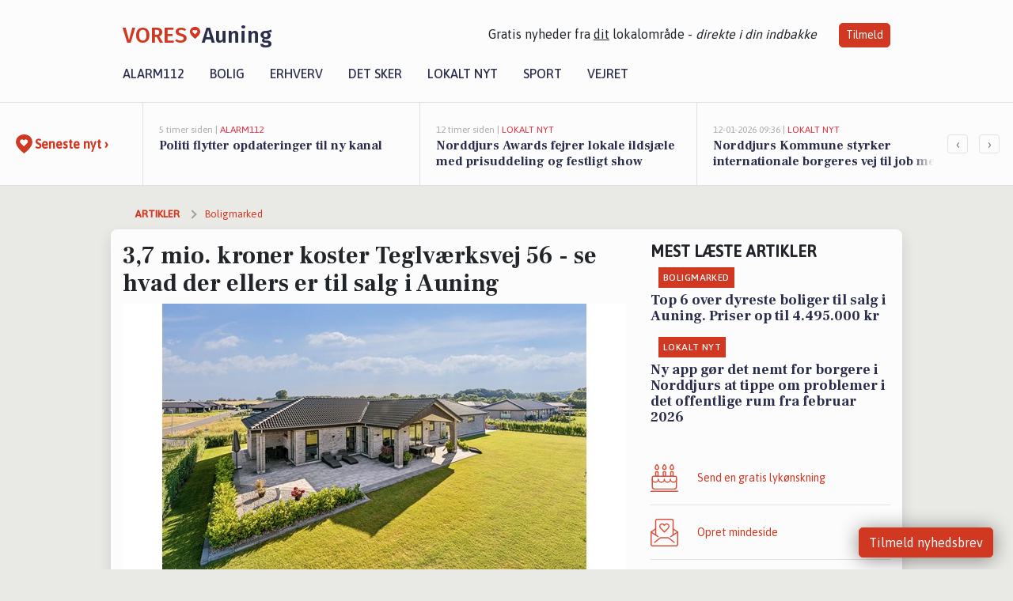

--- FILE ---
content_type: text/html; charset=utf-8
request_url: https://vores-auning.dk/a/37-mio-kroner-koster-teglvaerksvej-56-se-hvad-der-ellers-er-til-salg-i-auning/ba2f724a-2a7c-439e-b96b-90ecb0c8efff
body_size: 17783
content:


<!DOCTYPE html>
<html lang="da">
<head>
    <meta charset="utf-8" />
    <meta name="viewport" content="width=device-width, initial-scale=1.0" />
    <title>3,7  mio. kroner koster Teglv&#xE6;rksvej 56 - se hvad der ellers er til salg i Auning | VORES Auning</title>
    
    <link href='https://fonts.gstatic.com' rel='preconnect' crossorigin>
<link href='https://assets.vorescdn.dk' rel='preconnect' crossorigin>
    <link rel="manifest" href="/manifest.json">
        <meta name="description" content="Se boliger, der netop er sat til salg i Auning" />


    <link rel="canonical" href="https://vores-auning.dk/a/37-mio-kroner-koster-teglvaerksvej-56-se-hvad-der-ellers-er-til-salg-i-auning/ba2f724a-2a7c-439e-b96b-90ecb0c8efff">


<meta property="fb:app_id" content="603210533761694" />
    <meta property="fb:pages" content="109289804005611" />
        <meta property="og:type" content="article" />
        <meta property="og:image" content="https://assets.vorescdn.dk/vores-by/464305df-ec2a-4943-9420-8d1d2b0d970b.jpg?width=1200&amp;height=630&amp;mode=pad&amp;bgcolor=FFFFFF&amp;scale=both" />
        <meta property="article:published_date" content="2024-09-25T15:21:57" />
        <meta property="article:author" content="S&#xF8;ren Schr&#xF8;der Rasmussen " />

    <script type="application/ld+json">
        {"@context":"https://schema.org","@type":"NewsArticle","mainEntityOfPage":{"@type":"WebPage","@id":"https://vores-auning.dk/a/37-mio-kroner-koster-teglvaerksvej-56-se-hvad-der-ellers-er-til-salg-i-auning/ba2f724a-2a7c-439e-b96b-90ecb0c8efff"},"headline":"3,7  mio. kroner koster Teglværksvej 56 - se hvad der ellers er til salg i Auning","image":["https://assets.vorescdn.dk/vores-by/aaf9a9d2-70ec-4248-b7fc-7d8b93438e7d.jpg","https://assets.vorescdn.dk/vores-by/155a7225-bf68-49c6-a57e-8a3486fd033c.jpg","https://assets.vorescdn.dk/vores-by/464305df-ec2a-4943-9420-8d1d2b0d970b.jpg","https://assets.vorescdn.dk/vores-by/b3bdc7b9-96e7-4ed8-9b2c-8edb8290b5ab.jpg","https://assets.vorescdn.dk/vores-by/28c37d23-507e-4299-b178-d466d1321225.jpg","https://assets.vorescdn.dk/vores-by/b809ce82-7a26-4ea5-8683-fa0ffb38bf08.jpg"],"datePublished":"2024-09-25T15:21:57","dateModified":null,"author":{"@type":"Person","name":"Søren Schrøder Rasmussen "},"publisher":{"@type":"Organization","name":"VORES Auning","logo":{"@type":"ImageObject","url":"https://vores-auning.dk/img/logo/site_square.png"}}}
    </script>



    <meta name="facebook-domain-verification" content="huofch8bo64t808r3p97n86v11w7ei" />

    
<link rel="icon" type="image/png" href="/img/icons/icon-152x152.png" />
<link rel="apple-touch-icon" type="image/png" href="/favicon.png" />

<link rel="preload" as="style" href="https://fonts.googleapis.com/css?family=Frank&#x2B;Ruhl&#x2B;Libre:400,700|Asap:400,500|Fira&#x2B;Sans:500|Merriweather:400&amp;display=swap">
<link href="https://fonts.googleapis.com/css?family=Frank&#x2B;Ruhl&#x2B;Libre:400,700|Asap:400,500|Fira&#x2B;Sans:500|Merriweather:400&amp;display=swap" rel="stylesheet" />

<link rel="preload" as="style" href="/dist/main.css?v=4lVlcf_nVVhS9k3-PzDma9gPCqVzZa-xwe6Z3nUGu-A">
<link rel="stylesheet" href="/dist/main.css?v=4lVlcf_nVVhS9k3-PzDma9gPCqVzZa-xwe6Z3nUGu-A" />
        <script type="text/javascript">
        window.dataLayer = window.dataLayer || [];
        window.dataLayer.push({
            dlv_page_type: "artikel_vip",
            dlv_category: "Boligmarked",
            dlv_source: "Boliga.dk"
        });
    </script>

    
    
<script>
var voresConfiguration = {"modules":["floating-subscribe"],"site":{"name":"Auning","siteName":"VORES Auning","hostname":"vores-auning.dk","facebookPageId":109289804005611,"instagramHandle":""},"bannerPlaceholder":{"salesEmail":"salg@voresdigital.dk?subject=Henvendelse fra VORES Auning","logo":"https://assets.vorescdn.dk/remote/vores-auning.dk/img/logo/site.png?width=250"},"facebookAppId":"603210533761694","googleSignInClientId":"643495767278-bqenl96m5li36d9c3e1a1ujch1giorgn.apps.googleusercontent.com","products":{"groceryPlusProductId":"832729fc-0197-4a09-a829-2ad24ec33c74"},"csrf":"CfDJ8FuIb0WNFg9DhYJimJMeEWgIri-pQq6jc-NTvSpnlNCxHfvm7cy_DpIxQxd002s4tKBs0oJAGUXOEof7Z-H0nyxtnb5_QnVzJv57RKeL5MNq6hANrpma79TmOtn7j_Y_mITzEL-keSMzFwrORQxCuCQ","gtmId":"GTM-PMFG7C7"}
</script>

<script src="/dist/essentials-bundle.js?v=hjEg4_jAEA1nYcyRynaMY4wTMfjlzT6aiRLaBhOhzEo" defer></script>
    
<script type="text/javascript">
var utag_data = {
}
</script>
<!-- Loading script asynchronously -->
<script type="text/javascript">
    (function(a,b,c,d){
    a='//tags.tiqcdn.com/utag/jysk-fynske-medier/partners/prod/utag.js';
    b=document;c='script';d=b.createElement(c);d.src=a;d.type='text/java'+c;d.async=true;
    a=b.getElementsByTagName(c)[0];a.parentNode.insertBefore(d,a);
    })();
</script>


<script async='async' src='//macro.adnami.io/macro/hosts/adsm.macro.voresdigital.dk.js'></script>


<script src="//zrzzqdBnFEBxKXGb4.ay.delivery/manager/zrzzqdBnFEBxKXGb4" type="text/javascript" referrerpolicy="no-referrer-when-downgrade"></script>


<script>window.googletag = window.googletag || {cmd: []};</script>
<script>
    googletag.cmd.push(function(){
        googletag.pubads().setTargeting('vd_page', "vores-auning.dk");
googletag.pubads().setTargeting('vd_category', "boligmarked");googletag.pubads().setTargeting('vd_type', "artikel_vip");    });
</script>
</head>
<body>
    

<div class="d-flex flex-column">
    

<header class="" id="header">
    <nav class="navbar navbar-expand-md navbar-light sticky ">
        <div class="container">
            <div class="d-flex flex-wrap align-items-center w-100 justify-content-between">
                    <a class="logo" href="/">
        <span>VORES</span><div class="logo-icon"><img alt="" src="/img/logo/homeheart.svg" aria-hidden="true" /></div><span>Auning</span>
                    </a>
                    <burger-menu></burger-menu>
                    <div class="d-none d-lg-block">
                        <span>Gratis nyheder fra <u>dit</u> lokalområde - <i>direkte i din indbakke</i></span>
                        <button onclick="vmh.showSubscribeModal('Header')" class="ml-4 btn btn-sm btn-primary">Tilmeld</button>
                    </div>
            </div>
                <div class="d-flex flex-wrap align-items-center">
                    
                    <div class="collapse navbar-collapse text-right text-md-center" id="navbarMenu">
                        <ul class="navbar-nav mr-auto mt-2 mt-lg-0">

                            <li class="nav-item">
                                <a class="nav-link" href="/alarm112">
                                    Alarm112
                                </a>
                            </li>
                            <li class="nav-item">
                                <a class="nav-link" href="/bolig">
                                    Bolig
                                </a>
                            </li>
                            <li class="nav-item" site="Site">
                                <a class="nav-link" href="/erhverv">
                                    Erhverv
                                </a>
                            </li>
                            <li class="nav-item">
                                <a class="nav-link" href="/detsker">
                                    Det sker
                                </a>
                            </li>
                            <li class="nav-item">
                                <a class="nav-link" href="/lokaltnyt">
                                    Lokalt nyt
                                </a>
                            </li>
                            <li class="nav-item">
                                <a class="nav-link" href="/sport">
                                    Sport
                                </a>
                            </li>
                            <li class="nav-item align-middle">
                                
                            </li>
                            <li class="nav-item align-middle">
                                <a class="nav-link align-items-center" href="/vejret">
                                    Vejret
                                </a>
                            </li>
                        </ul>
                    </div>
                </div>
        </div>
    </nav>
</header>
    <div class="d-flex flex-column flex-grow-1">
        <div class="flex-grow-1">
                
<div class="news-bar">
    <!-- Label section -->
    <div class="news-bar-label">
        <a class="article-icon" href="/artikler">
            <b class="news-title">Seneste nyt &rsaquo;</b>
        </a>
    </div>

    <!-- News slider section -->
    <div class="news-slider">
            <a class="article-link" href="/artikler?contentId=d0e294fe-3488-4a5d-9f99-c2fd664474e4" ga-track-kpi="" data-action="click_article" data-itemid="d0e294fe-3488-4a5d-9f99-c2fd664474e4" data-itemtype="Content" data-itemcategory="Alarm112" data-placement="1" data-container="news_bar_preview">
                <div class="news-bar-item" ga-track-impression="" data-itemid="d0e294fe-3488-4a5d-9f99-c2fd664474e4" data-itemtype="Content" data-itemcategory="Alarm112" data-placement="1" data-container="news_bar_preview">
                    <div class="timeago">5 timer siden | </div>
                    <div class="category">Alarm112</div>
                    <b class="news-title">Politi flytter opdateringer til ny kanal</b>
                </div>
            </a>
            <a class="article-link" href="/artikler?contentId=98cd69f2-900f-47aa-b75e-63afbfc1adc4" ga-track-kpi="" data-action="click_article" data-itemid="98cd69f2-900f-47aa-b75e-63afbfc1adc4" data-itemtype="Content" data-itemcategory="Lokalt nyt" data-placement="2" data-container="news_bar_preview">
                <div class="news-bar-item" ga-track-impression="" data-itemid="98cd69f2-900f-47aa-b75e-63afbfc1adc4" data-itemtype="Content" data-itemcategory="Lokalt nyt" data-placement="2" data-container="news_bar_preview">
                    <div class="timeago">12 timer siden | </div>
                    <div class="category">Lokalt nyt</div>
                    <b class="news-title">Norddjurs Awards fejrer lokale ildsj&#xE6;le med prisuddeling og festligt show</b>
                </div>
            </a>
            <a class="article-link" href="/artikler?contentId=aff75ae1-a218-4ccd-a281-376e91407726" ga-track-kpi="" data-action="click_article" data-itemid="aff75ae1-a218-4ccd-a281-376e91407726" data-itemtype="Content" data-itemcategory="Lokalt nyt" data-placement="3" data-container="news_bar_preview">
                <div class="news-bar-item" ga-track-impression="" data-itemid="aff75ae1-a218-4ccd-a281-376e91407726" data-itemtype="Content" data-itemcategory="Lokalt nyt" data-placement="3" data-container="news_bar_preview">
                    <div class="timeago">12-01-2026 09:36 | </div>
                    <div class="category">Lokalt nyt</div>
                    <b class="news-title">Norddjurs Kommune styrker internationale borgeres vej til job med nyt projekt for sprog, kultur og arbejdsmarked</b>
                </div>
            </a>
            <a class="article-link" href="/artikler?contentId=7e0cd86c-b023-4b0d-8900-595615538589" ga-track-kpi="" data-action="click_article" data-itemid="7e0cd86c-b023-4b0d-8900-595615538589" data-itemtype="Content" data-itemcategory="Boligmarked" data-placement="4" data-container="news_bar_preview">
                <div class="news-bar-item" ga-track-impression="" data-itemid="7e0cd86c-b023-4b0d-8900-595615538589" data-itemtype="Content" data-itemcategory="Boligmarked" data-placement="4" data-container="news_bar_preview">
                    <div class="timeago">11-01-2026 13:01 | </div>
                    <div class="category">Boligmarked</div>
                    <b class="news-title">Ndr F&#xE6;lledvej 22 og 1 anden boliger er kommet til salg denne uge i Auning - se boligerne her.</b>
                </div>
            </a>
            <a class="article-link" href="/artikler?contentId=8e31cd3f-fbc8-4a4f-928a-039124b80d94" ga-track-kpi="" data-action="click_article" data-itemid="8e31cd3f-fbc8-4a4f-928a-039124b80d94" data-itemtype="Content" data-itemcategory="Det sker" data-placement="5" data-container="news_bar_preview">
                <div class="news-bar-item" ga-track-impression="" data-itemid="8e31cd3f-fbc8-4a4f-928a-039124b80d94" data-itemtype="Content" data-itemcategory="Det sker" data-placement="5" data-container="news_bar_preview">
                    <div class="timeago">11-01-2026 12:04 | </div>
                    <div class="category">Det sker</div>
                    <b class="news-title">Oplev sp&#xE6;ndende aktiviteter i Auning i den kommende uge</b>
                </div>
            </a>
            <a class="article-link" href="/artikler?contentId=7835c2f9-5f0b-47aa-be45-b28c430cd52d" ga-track-kpi="" data-action="click_article" data-itemid="7835c2f9-5f0b-47aa-be45-b28c430cd52d" data-itemtype="Content" data-itemcategory="Biler" data-placement="6" data-container="news_bar_preview">
                <div class="news-bar-item" ga-track-impression="" data-itemid="7835c2f9-5f0b-47aa-be45-b28c430cd52d" data-itemtype="Content" data-itemcategory="Biler" data-placement="6" data-container="news_bar_preview">
                    <div class="timeago">10-01-2026 12:54 | </div>
                    <div class="category">Biler</div>
                    <b class="news-title">De dyreste biler i Auning - Pris op til 429.900 kr!</b>
                </div>
            </a>
            <a class="article-link" href="/artikler?contentId=cb6706b0-0d0d-4a94-af61-3de68c2c7e1e" ga-track-kpi="" data-action="click_article" data-itemid="cb6706b0-0d0d-4a94-af61-3de68c2c7e1e" data-itemtype="Content" data-itemcategory="Alarm112" data-placement="7" data-container="news_bar_preview">
                <div class="news-bar-item" ga-track-impression="" data-itemid="cb6706b0-0d0d-4a94-af61-3de68c2c7e1e" data-itemtype="Content" data-itemcategory="Alarm112" data-placement="7" data-container="news_bar_preview">
                    <div class="timeago">09-01-2026 16:04 | </div>
                    <div class="category">Alarm112</div>
                    <b class="news-title">Snekaos: Vinterberedskab k&#xE6;mper for frie veje</b>
                </div>
            </a>
            <a class="article-link" href="/artikler?contentId=c9ceb85f-0336-4063-908c-f60432804bc7" ga-track-kpi="" data-action="click_article" data-itemid="c9ceb85f-0336-4063-908c-f60432804bc7" data-itemtype="Content" data-itemcategory="Lokalt nyt" data-placement="8" data-container="news_bar_preview">
                <div class="news-bar-item" ga-track-impression="" data-itemid="c9ceb85f-0336-4063-908c-f60432804bc7" data-itemtype="Content" data-itemcategory="Lokalt nyt" data-placement="8" data-container="news_bar_preview">
                    <div class="timeago">09-01-2026 11:36 | </div>
                    <div class="category">Lokalt nyt</div>
                    <b class="news-title">Ny app g&#xF8;r det nemt for borgere i Norddjurs at tippe om problemer i det offentlige rum fra februar 2026</b>
                </div>
            </a>
            <a class="article-link" href="/artikler?contentId=acf49d14-3f00-4b43-a179-0eaaa65f609f" ga-track-kpi="" data-action="click_article" data-itemid="acf49d14-3f00-4b43-a179-0eaaa65f609f" data-itemtype="Content" data-itemcategory="Lokalt nyt" data-placement="9" data-container="news_bar_preview">
                <div class="news-bar-item" ga-track-impression="" data-itemid="acf49d14-3f00-4b43-a179-0eaaa65f609f" data-itemtype="Content" data-itemcategory="Lokalt nyt" data-placement="9" data-container="news_bar_preview">
                    <div class="timeago">09-01-2026 09:35 | </div>
                    <div class="category">Lokalt nyt</div>
                    <b class="news-title">F&#xE5; indblik i kommunalbestyrelsens n&#xE6;ste m&#xF8;de i Norddjurs &#x2013; f&#xF8;lg med fysisk eller online</b>
                </div>
            </a>
            <a class="article-link" href="/artikler?contentId=461eb4d9-5a72-48d5-a391-cc4efc5c1d70" ga-track-kpi="" data-action="click_article" data-itemid="461eb4d9-5a72-48d5-a391-cc4efc5c1d70" data-itemtype="Content" data-itemcategory="Boligmarked" data-placement="10" data-container="news_bar_preview">
                <div class="news-bar-item" ga-track-impression="" data-itemid="461eb4d9-5a72-48d5-a391-cc4efc5c1d70" data-itemtype="Content" data-itemcategory="Boligmarked" data-placement="10" data-container="news_bar_preview">
                    <div class="timeago">07-01-2026 13:03 | </div>
                    <div class="category">Boligmarked</div>
                    <b class="news-title">Top 6 over dyreste boliger til salg i Auning. Priser op til 4.495.000 kr</b>
                </div>
            </a>
    </div>

        <!-- Navigation section -->
        <div class="news-bar-navigation">
            <button class="btn btn-outline-secondary" onclick="scrollNewsBar(-350)">&lsaquo;</button>
            <button class="btn btn-outline-secondary" onclick="scrollNewsBar(350)">&rsaquo;</button>
        </div>
</div>
            <div class="container pt-0">
                

<div class="vip-page my-3">
    <div class="row">
        <div class="container">
                <div class="row">
                    <div class="col-12 col-sm-4">
                        <div class="d-flex justify-content-center">
        <div class="b4nn3r lazy w300_h160"
             data-size="w300_h160"
             data-placement=""
             data-allowplaceholder="False"
             data-onlyshowbannersfrombusinesseswithproductid="">
        </div>

</div>
                    </div>
                        <div class="col-12 col-sm-4">
                            <div class="d-flex justify-content-center">
        <div class="b4nn3r lazy w300_h160"
             data-size="w300_h160"
             data-placement=""
             data-allowplaceholder="False"
             data-onlyshowbannersfrombusinesseswithproductid="">
        </div>

</div>
                        </div>
                        <div class="col-12 col-sm-4">
                            <div class="d-flex justify-content-center">
        <div class="b4nn3r lazy w300_h160"
             data-size="w300_h160"
             data-placement=""
             data-allowplaceholder="False"
             data-onlyshowbannersfrombusinesseswithproductid="">
        </div>

</div>
                        </div>
                </div>

                
    <div class="row breadcrumbs py-2">
        <div class="col">
            <ol itemscope itemtype="http://schema.org/BreadcrumbList" class="list-unstyled my-0 col d-flex">
                <li itemprop="itemListElement" itemscope itemtype="http://schema.org/ListItem">
                    <a href="/artikler" itemid="/artikler" class="section" itemscope itemtype="http://schema.org/Thing" itemprop="item">
                        <span itemprop="name">Artikler</span>
                    </a>
                    <meta itemprop="position" content="1" />
                </li>
                    <li class="" itemprop="itemListElement" itemscope itemtype="http://schema.org/ListItem">
                            <a href="/artikler/boligmarked" itemid="/artikler/boligmarked" itemscope itemtype="http://schema.org/Thing" itemprop="item">
                                <span itemprop="name">Boligmarked</span>
                            </a>
                        <meta itemprop="position" content="2" />
                    </li>
                    <li class="sr-only" itemprop="itemListElement" itemscope itemtype="http://schema.org/ListItem">
                            <span itemid="/a/37-mio-kroner-koster-teglvaerksvej-56-se-hvad-der-ellers-er-til-salg-i-auning/ba2f724a-2a7c-439e-b96b-90ecb0c8efff" itemscope itemtype="http://schema.org/Thing" itemprop="item">
                                <span itemprop="name">3,7  mio. kroner koster Teglv&#xE6;rksvej 56 - se hvad der ellers er til salg i Auning</span>
                            </span>
                        <meta itemprop="position" content="3" />
                    </li>
            </ol>
        </div>
    </div>

        </div>
    </div>


    <div class="row">
        <div class="container bg-white shadow pb-4 default-container-padding">
            <div class="row mt-3">
                <div class="col-12 col-lg-8">
                    <article id="ba2f724a-2a7c-439e-b96b-90ecb0c8efff" class="propertyarticle desktop" data-id="ba2f724a-2a7c-439e-b96b-90ecb0c8efff"
         data-category="Boligmarked" data-assets='[{"id":"aaf9a9d2-70ec-4248-b7fc-7d8b93438e7d","width":1920,"height":1280},{"id":"155a7225-bf68-49c6-a57e-8a3486fd033c","width":2560,"height":1707},{"id":"464305df-ec2a-4943-9420-8d1d2b0d970b","width":1920,"height":1280},{"id":"b3bdc7b9-96e7-4ed8-9b2c-8edb8290b5ab","width":1920,"height":1280},{"id":"28c37d23-507e-4299-b178-d466d1321225","width":1920,"height":1280},{"id":"b809ce82-7a26-4ea5-8683-fa0ffb38bf08","width":1920,"height":1280}]'>
    <h1>
        3,7  mio. kroner koster Teglv&#xE6;rksvej 56 - se hvad der ellers er til salg i Auning
    </h1>


            <div class="cover-img-container">
                <img class="cover-img" src="https://assets.vorescdn.dk/vores-by/464305df-ec2a-4943-9420-8d1d2b0d970b.jpg?width=635&amp;height=357&amp;mode=pad&amp;bgcolor=FFFFFF&amp;scale=both" srcset="https://assets.vorescdn.dk/vores-by/464305df-ec2a-4943-9420-8d1d2b0d970b.jpg?width=1270&amp;height=714&amp;mode=pad&amp;bgcolor=FFFFFF&amp;scale=both 2x, https://assets.vorescdn.dk/vores-by/464305df-ec2a-4943-9420-8d1d2b0d970b.jpg?width=635&amp;height=357&amp;mode=pad&amp;bgcolor=FFFFFF&amp;scale=both 1x" data-assetid="464305df-ec2a-4943-9420-8d1d2b0d970b" />
               
            </div>
    <div class="col-12 d-flex editor py-2 mt-1 mb-1 border-bottom border-top pl-0 align-items-center">
            <img alt="Profilbillede" class="mr-3 flex-shrink-0 rounded-circle" width="50" height="50" data-src="https://assets.vorescdn.dk/vores-by/8514502d-ff0e-45bd-ad61-27942d146e0a.jpg?width=50&amp;height=50&amp;mode=crop" data-srcset="https://assets.vorescdn.dk/vores-by/8514502d-ff0e-45bd-ad61-27942d146e0a.jpg?width=100&amp;height=100&amp;mode=crop 2x, https://assets.vorescdn.dk/vores-by/8514502d-ff0e-45bd-ad61-27942d146e0a.jpg?width=50&amp;height=50&amp;mode=crop 1x" data-assetid="8514502d-ff0e-45bd-ad61-27942d146e0a" />
            <div class="d-flex flex-column justify-content-center">
                <span class="article-author">S&#xF8;ren Schr&#xF8;der Rasmussen </span>
            </div>
            <div class="d-flex flex-wrap justify-content-end align-items-center" style="margin-left: auto;">

                
<a class="btn btn-sm btn-primary d-flex align-items-center justify-content-center" id="shareLinkBtn" style="white-space: nowrap" title="Del på Facebook" onclick="vmh.shareLink('https%3A%2F%2Fvores-auning.dk%2Fa%2F37-mio-kroner-koster-teglvaerksvej-56-se-hvad-der-ellers-er-til-salg-i-auning%2Fba2f724a-2a7c-439e-b96b-90ecb0c8efff')">
	Del artikel <img alt="Del på facebook" class="ml-2" style="height: 18px;width: 18px;" src="/img/icons/icon-share-white.svg" />
</a>


            </div>
    </div>
    <div class="d-flex flex-wrap justify-content-between">
            <div>
                <img src="/img/icons/clock-icon.svg" alt="dato" style="height: 11px; width: 11px" />
                <time itemprop="dateCreated datePublished"
                      datetime="2024-09-25T13:21:57Z"
                      class="text-muted">
                    Onsdag d. 25. sep. 2024 - kl. 15:21
                </time>
            </div>
    </div>
    <br />

    <div class="article-content">
        
        
<p>
    Har du og din familie brug for flere kvadratmeter at brede sig på?
</p>
<p>
    Eller måske I bare har lyst til at skifte de vante omgivelser ud med nye af slagsen, hvor I kan skabe et nyt, smukt hjem i Auning.
</p>

<p>
    Det kan være, at I allerede har en idé om, hvad I leder efter, men det er altid fornuftigt at orientere sig på boligmarkedet alligevel.
</p>

<p>
    Se med her, hvor vi har samlet en oversigt over de boliger, der netop er sat til salg i Auning.
</p>





<div class="d-flex flex-wrap justify-content-center justify-content-md-between rentalproperties">
        <div class="property">
            <div ga-track-impression="" data-itemtype="Property" data-placement="1" data-container="article_boliga_property">
                <a href="https://www.boliga.dk/bolig/2122892/teglvaerksvej_56_8963_auning" target="_blank" rel="noopener" class="pb-4 link-black" ga-track-external-click="" data-container="article_boliga_property">
                        <img data-src="https://assets.vorescdn.dk/vores-by/464305df-ec2a-4943-9420-8d1d2b0d970b.jpg?width=300&amp;height=160&amp;mode=carve" data-srcset="https://assets.vorescdn.dk/vores-by/464305df-ec2a-4943-9420-8d1d2b0d970b.jpg?width=600&amp;height=320&amp;mode=carve 2x, https://assets.vorescdn.dk/vores-by/464305df-ec2a-4943-9420-8d1d2b0d970b.jpg?width=300&amp;height=160&amp;mode=carve 1x" data-assetid="464305df-ec2a-4943-9420-8d1d2b0d970b" />

                    <span class="right">3.695.000 kr</span>

                    <span class="right-lower">179 m<sup>2</sup></span>

                    <h5 class="pt-2">Teglv&#xE6;rksvej 56, Auning</h5>
                </a>

            </div>
        </div>
        <div class="property">
            <div ga-track-impression="" data-itemtype="Property" data-placement="2" data-container="article_boliga_property">
                <a href="https://www.boliga.dk/bolig/2055512/teglvaerksvej_72_8963_auning" target="_blank" rel="noopener" class="pb-4 link-black" ga-track-external-click="" data-container="article_boliga_property">
                        <img data-src="https://assets.vorescdn.dk/vores-by/b809ce82-7a26-4ea5-8683-fa0ffb38bf08.jpg?width=300&amp;height=160&amp;mode=carve" data-srcset="https://assets.vorescdn.dk/vores-by/b809ce82-7a26-4ea5-8683-fa0ffb38bf08.jpg?width=600&amp;height=320&amp;mode=carve 2x, https://assets.vorescdn.dk/vores-by/b809ce82-7a26-4ea5-8683-fa0ffb38bf08.jpg?width=300&amp;height=160&amp;mode=carve 1x" data-assetid="b809ce82-7a26-4ea5-8683-fa0ffb38bf08" />

                    <span class="right">3.375.000 kr</span>

                    <span class="right-lower">153 m<sup>2</sup></span>

                    <h5 class="pt-2">Teglv&#xE6;rksvej 72, Auning</h5>
                </a>

            </div>
        </div>
        <div class="property">
            <div ga-track-impression="" data-itemtype="Property" data-placement="3" data-container="article_boliga_property">
                <a href="https://www.boliga.dk/bolig/2092261/moselunden_8_8963_auning" target="_blank" rel="noopener" class="pb-4 link-black" ga-track-external-click="" data-container="article_boliga_property">
                        <img data-src="https://assets.vorescdn.dk/vores-by/28c37d23-507e-4299-b178-d466d1321225.jpg?width=300&amp;height=160&amp;mode=carve" data-srcset="https://assets.vorescdn.dk/vores-by/28c37d23-507e-4299-b178-d466d1321225.jpg?width=600&amp;height=320&amp;mode=carve 2x, https://assets.vorescdn.dk/vores-by/28c37d23-507e-4299-b178-d466d1321225.jpg?width=300&amp;height=160&amp;mode=carve 1x" data-assetid="28c37d23-507e-4299-b178-d466d1321225" />

                    <span class="right">2.950.000 kr</span>

                    <span class="right-lower">202 m<sup>2</sup></span>

                    <h5 class="pt-2">Moselunden 8, Auning</h5>
                </a>

            </div>
        </div>
        <div class="property">
            <div ga-track-impression="" data-itemtype="Property" data-placement="4" data-container="article_boliga_property">
                <a href="https://www.boliga.dk/bolig/2112922/stadion_alle_5_8963_auning" target="_blank" rel="noopener" class="pb-4 link-black" ga-track-external-click="" data-container="article_boliga_property">
                        <img data-src="https://assets.vorescdn.dk/vores-by/155a7225-bf68-49c6-a57e-8a3486fd033c.jpg?width=300&amp;height=160&amp;mode=carve" data-srcset="https://assets.vorescdn.dk/vores-by/155a7225-bf68-49c6-a57e-8a3486fd033c.jpg?width=600&amp;height=320&amp;mode=carve 2x, https://assets.vorescdn.dk/vores-by/155a7225-bf68-49c6-a57e-8a3486fd033c.jpg?width=300&amp;height=160&amp;mode=carve 1x" data-assetid="155a7225-bf68-49c6-a57e-8a3486fd033c" />

                    <span class="right">2.795.000 kr</span>

                    <span class="right-lower">192 m<sup>2</sup></span>

                    <h5 class="pt-2">Stadion Alle 5, Auning</h5>
                </a>

            </div>
        </div>
            <div class="lead-form mb-4 mt-2 font-sans">
                <lead-form data-csrf="CfDJ8FuIb0WNFg9DhYJimJMeEWhri_OEjrkfANtFupEVyqFbRFgHHqy9iYJ3KTXngFujuAwwixGxvT47u56Of07Rav91gPTLXC2LgWzIaZe_fnjVYl4lI_fb1mI4Kf9F6kpUOwjjc-4p2nDcWSWYezXZaoI" data-eventsection="ArticlePropertyFeed" />
            </div>
            
        <div class="property">
            <div ga-track-impression="" data-itemtype="Property" data-placement="5" data-container="article_boliga_property">
                <a href="https://www.boliga.dk/bolig/2108892/skolegyden_1_8963_auning" target="_blank" rel="noopener" class="pb-4 link-black" ga-track-external-click="" data-container="article_boliga_property">
                        <img data-src="https://assets.vorescdn.dk/vores-by/aaf9a9d2-70ec-4248-b7fc-7d8b93438e7d.jpg?width=300&amp;height=160&amp;mode=carve" data-srcset="https://assets.vorescdn.dk/vores-by/aaf9a9d2-70ec-4248-b7fc-7d8b93438e7d.jpg?width=600&amp;height=320&amp;mode=carve 2x, https://assets.vorescdn.dk/vores-by/aaf9a9d2-70ec-4248-b7fc-7d8b93438e7d.jpg?width=300&amp;height=160&amp;mode=carve 1x" data-assetid="aaf9a9d2-70ec-4248-b7fc-7d8b93438e7d" />

                    <span class="right">2.150.000 kr</span>

                    <span class="right-lower">143 m<sup>2</sup></span>

                    <h5 class="pt-2">Skolegyden 1, Auning</h5>
                </a>

            </div>
        </div>
        <div class="property">
            <div ga-track-impression="" data-itemtype="Property" data-placement="6" data-container="article_boliga_property">
                <a href="https://www.boliga.dk/bolig/2121301/taarupvej_30_8963_auning" target="_blank" rel="noopener" class="pb-4 link-black" ga-track-external-click="" data-container="article_boliga_property">
                        <img data-src="https://assets.vorescdn.dk/vores-by/b3bdc7b9-96e7-4ed8-9b2c-8edb8290b5ab.jpg?width=300&amp;height=160&amp;mode=carve" data-srcset="https://assets.vorescdn.dk/vores-by/b3bdc7b9-96e7-4ed8-9b2c-8edb8290b5ab.jpg?width=600&amp;height=320&amp;mode=carve 2x, https://assets.vorescdn.dk/vores-by/b3bdc7b9-96e7-4ed8-9b2c-8edb8290b5ab.jpg?width=300&amp;height=160&amp;mode=carve 1x" data-assetid="b3bdc7b9-96e7-4ed8-9b2c-8edb8290b5ab" />

                    <span class="right">1.998.000 kr</span>

                    <span class="right-lower">198 m<sup>2</sup></span>

                    <h5 class="pt-2">T&#xE5;rupvej 30, Auning</h5>
                </a>

            </div>
        </div>
</div>

    </div>
    
        <div class="d-flex flex-wrap justify-content-between">
            <small class="text-muted">VORES Auning overvåger løbende boligmarkedet og artiklen opdateres derfor
                løbende.</small>
        </div>


        <div class="d-flex flex-wrap justify-content-between">
                <small class="text-muted">Kilde: <a target="_blank" href="https://boliga.dk">Boliga.dk</a></small>
        </div>




        
    <div class="d-flex justify-content-center py-3 pb-5 w-100">
        <a class="b4nn3r w300_h160"
           aria-hidden="true"
           title="Reklame"
           href="https://www.lagersalg.com/?utm_source=vores-auning.dk&amp;utm_medium=banner"
           rel="noopener nofollow"
           target="_blank"
           data-background="https://assets.vorescdn.dk/vores-by/d19e68de-c90f-4037-8a36-804ae5516b95.jpg?width=300&amp;height=160&amp;mode=crop&amp;bgcolor=FFFFFF"
           data-backgroundretina="https://assets.vorescdn.dk/vores-by/d19e68de-c90f-4037-8a36-804ae5516b95.jpg?width=600&amp;height=320&amp;mode=crop&amp;bgcolor=FFFFFF"
           data-id="74b2d02c-c4bc-46b0-96f2-c952d06ccae6"
           data-track="True"
           data-allowduplicates="False"
           data-onlyshowbannersfrombusinesseswithproductid="">
        </a>

</div>

</article>

                    <div class="row justify-content-center border-top py-3">
                        <div class="col-md-6 col-sm my-2">
                            <email-signup-widget 
    data-location="Article" 
    ></email-signup-widget>
                        </div>
                    </div>

                </div>
                <div class="col-12 col-lg-4 order-2 order-md-1">
                    
                        <div>
                                <h5 class="text-uppercase font-weight-bold pb-3">Mest læste artikler</h5>
        <div class="row pb-3 mb-3">
            <div class="col">
                

<a class="top-story article-link h-100" href="/a/top-6-over-dyreste-boliger-til-salg-i-auning-priser-op-til-4495000-kr/461eb4d9-5a72-48d5-a391-cc4efc5c1d70" ga-track-impression="" data-itemid="461eb4d9-5a72-48d5-a391-cc4efc5c1d70" data-itemtype="Content" data-itemcategory="Boligmarked" data-container="medium_article_preview" ga-track-kpi="" data-action="click_article">
    <div class="top-story-header">
        <div class="img-container">
            <div class="img-bg " data-background="https://assets.vorescdn.dk/vores-by/d728f935-cd5c-4454-94aa-6376dacc2186.jpg?width=300&amp;height=169&amp;mode=max&amp;bgcolor=FFFFFF&amp;quality=90&amp;c.focus=faces" data-backgroundretina="https://assets.vorescdn.dk/vores-by/d728f935-cd5c-4454-94aa-6376dacc2186.jpg?width=600&amp;height=338&amp;mode=max&amp;bgcolor=FFFFFF&amp;quality=90&amp;c.focus=faces" data-assetid="d728f935-cd5c-4454-94aa-6376dacc2186">
            </div>
        </div>

        <div class="categories">   
                <div class="category">Boligmarked</div>
        </div>
        
    </div>

    <h2 class="mt-3 mb-0">Top 6 over dyreste boliger til salg i Auning. Priser op til 4.495.000 kr</h2>
</a>
            </div>
        </div>
        <div class="row pb-3 mb-3">
            <div class="col">
                

<a class="top-story article-link h-100" href="/a/ny-app-goer-det-nemt-for-borgere-i-norddjurs-at-tippe-om-problemer-i-det-offentlige-rum-fra-februar-2026/c9ceb85f-0336-4063-908c-f60432804bc7" ga-track-impression="" data-itemid="c9ceb85f-0336-4063-908c-f60432804bc7" data-itemtype="Content" data-itemcategory="Lokalt nyt" data-container="medium_article_preview" ga-track-kpi="" data-action="click_article">
    <div class="top-story-header">
        <div class="img-container">
            <div class="img-bg " data-background="https://assets.vorescdn.dk/vores-by/c13874c8-2556-4787-967b-88f5c12febc1.jpg?width=300&amp;height=169&amp;mode=max&amp;bgcolor=FFFFFF&amp;quality=90&amp;c.focus=faces" data-backgroundretina="https://assets.vorescdn.dk/vores-by/c13874c8-2556-4787-967b-88f5c12febc1.jpg?width=600&amp;height=338&amp;mode=max&amp;bgcolor=FFFFFF&amp;quality=90&amp;c.focus=faces" data-assetid="c13874c8-2556-4787-967b-88f5c12febc1">
            </div>
        </div>

        <div class="categories">   
                <div class="category">Lokalt nyt</div>
        </div>
        
    </div>

    <h2 class="mt-3 mb-0">Ny app g&#xF8;r det nemt for borgere i Norddjurs at tippe om problemer i det offentlige rum fra februar 2026</h2>
</a>
            </div>
        </div>

                        </div>
                    
                    <div class="w-100 border-bottom py-3">
                        <a class="d-flex align-items-center cta" href="/brugerindhold/opret-lykoenskning">
                            <img class="mr-4" alt="lykønskning" src="/img/icons/icon-lykkeoenskning.svg" />
                            <span class="flex-grow-1">
                                Send en gratis lykønskning
                            </span>
                        </a>
                    </div>
                    <div class="w-100 border-bottom py-3">
                        <a class="d-flex align-items-center cta" href="/opret-mindeside">
                            <img class="mr-4" alt="mindeord" src="/img/icons/icon-mindeord.svg" />
                            <span class="flex-grow-1">
                                Opret mindeside
                            </span>
                        </a>
                    </div>
                    <div class="w-100 py-3">
                        <a class="d-flex align-items-center cta" href="/brugerindhold/opret-nyhed">
                            <img class="mr-4" alt="læserbidrag" src="/img/icons/icon-laeserbidrag.svg" />
                            <span class="flex-grow-1">
                                Indsend dit læserbidrag
                            </span>
                        </a>
                    </div>
                    <facebook-carousel data-breakpoints='{
                  "540": {
                    "slidesPerView": 2
                  },
                  "758": {
                    "slidesPerView": 3
                  },
                  "960": {
                    "slidesPerView": 1
                  }
                }'
                    data-container="facebook_post_carousel"></facebook-carousel>
                    <div class="mb-3">
                        <div class="w-100 d-flex justify-content-center border-bottom py-4">
        <div class="b4nn3r lazy w300_h160"
             data-size="w300_h160"
             data-placement=""
             data-allowplaceholder="False"
             data-onlyshowbannersfrombusinesseswithproductid="">
        </div>

</div>
                    </div>
                </div>
                <div class="col-12 order-3 order-md-3">
                    <div class="row mt-3">
                        <div class="col-12 col-lg-8">
                            
<div class="article-stream" style="padding-right: 5px; padding-left: 5px">
    
    <div class="mb-5">
        <div class="row">
            <div class="col">
                

<a class="cover-story article-link desktop" href="/a/norddjurs-awards-fejrer-lokale-ildsjaele-med-prisuddeling-og-festligt-show/98cd69f2-900f-47aa-b75e-63afbfc1adc4" ga-track-impression="" data-itemid="98cd69f2-900f-47aa-b75e-63afbfc1adc4" data-itemtype="Content" data-itemcategory="Lokalt nyt" data-container="big_article_preview" ga-track-kpi="" data-action="click_article">
    <div class="cover-story-header">
        <div class="img-container">
            <div class="img-bg " style="background-image: url(https://assets.vorescdn.dk/vores-by/e1df469f-2c33-4572-9c2d-a0730c6ca8a6.jpg?width=630&amp;height=354&amp;mode=max&amp;bgcolor=FFFFFF&amp;c.focus=faces);" data-assetid="e1df469f-2c33-4572-9c2d-a0730c6ca8a6">
            </div>
        </div>

        <div class="categories">
                <div class="category">Lokalt nyt</div>
        </div>        
    </div>

    <h2 class="h1 mt-3">Norddjurs Awards fejrer lokale ildsj&#xE6;le med prisuddeling og festligt show</h2>
</a>
            </div>
        </div>
    </div>


    
    <div class="mb-5">
        <div class="row ">
            <div class="col-6" style="padding-right: 10px">
                

<a class="top-story article-link h-100" href="/a/norddjurs-kommune-styrker-internationale-borgeres-vej-til-job-med-nyt-projekt-for-sprog-kultur-og-arbejdsmarked/aff75ae1-a218-4ccd-a281-376e91407726" ga-track-impression="" data-itemid="aff75ae1-a218-4ccd-a281-376e91407726" data-itemtype="Content" data-itemcategory="Lokalt nyt" data-container="medium_article_preview" ga-track-kpi="" data-action="click_article">
    <div class="top-story-header">
        <div class="img-container">
            <div class="img-bg " data-background="https://assets.vorescdn.dk/vores-by/d6e259a6-dd98-405c-af4a-94579f6dccbe.jpg?width=300&amp;height=169&amp;mode=max&amp;bgcolor=FFFFFF&amp;quality=90&amp;c.focus=faces" data-backgroundretina="https://assets.vorescdn.dk/vores-by/d6e259a6-dd98-405c-af4a-94579f6dccbe.jpg?width=600&amp;height=338&amp;mode=max&amp;bgcolor=FFFFFF&amp;quality=90&amp;c.focus=faces" data-assetid="d6e259a6-dd98-405c-af4a-94579f6dccbe">
            </div>
        </div>

        <div class="categories">   
                <div class="category">Lokalt nyt</div>
        </div>
        
    </div>

    <h2 class="mt-3 mb-0">Norddjurs Kommune styrker internationale borgeres vej til job med nyt projekt for sprog, kultur og arbejdsmarked</h2>
</a>
            </div>
            <div class="col-6" style="padding-left: 10px">
                

<a class="top-story article-link h-100" href="/a/ndr-faelledvej-22-og-1-anden-boliger-er-kommet-til-salg-denne-uge-i-auning-se-boligerne-her/7e0cd86c-b023-4b0d-8900-595615538589" ga-track-impression="" data-itemid="7e0cd86c-b023-4b0d-8900-595615538589" data-itemtype="Content" data-itemcategory="Boligmarked" data-container="medium_article_preview" ga-track-kpi="" data-action="click_article">
    <div class="top-story-header">
        <div class="img-container">
            <div class="img-bg " data-background="https://assets.vorescdn.dk/vores-by/a9bd1005-7d76-4938-87e0-c88d053219a0.jpg?width=300&amp;height=169&amp;mode=max&amp;bgcolor=FFFFFF&amp;quality=90&amp;c.focus=faces" data-backgroundretina="https://assets.vorescdn.dk/vores-by/a9bd1005-7d76-4938-87e0-c88d053219a0.jpg?width=600&amp;height=338&amp;mode=max&amp;bgcolor=FFFFFF&amp;quality=90&amp;c.focus=faces" data-assetid="a9bd1005-7d76-4938-87e0-c88d053219a0">
            </div>
        </div>

        <div class="categories">   
                <div class="category">Boligmarked</div>
        </div>
        
    </div>

    <h2 class="mt-3 mb-0">Ndr F&#xE6;lledvej 22 og 1 anden boliger er kommet til salg denne uge i Auning - se boligerne her.</h2>
</a>
            </div>
        </div>
    </div>


    
    <div class="mb-5">
        <div class="row ">
            <div class="col-6" style="padding-right: 10px">
                

<a class="top-story article-link h-100" href="/a/oplev-spaendende-aktiviteter-i-auning-i-den-kommende-uge/8e31cd3f-fbc8-4a4f-928a-039124b80d94" ga-track-impression="" data-itemid="8e31cd3f-fbc8-4a4f-928a-039124b80d94" data-itemtype="Content" data-itemcategory="Det sker" data-container="medium_article_preview" ga-track-kpi="" data-action="click_article">
    <div class="top-story-header">
        <div class="img-container">
            <div class="img-bg " data-background="https://assets.vorescdn.dk/vores-by/2f2af552-bde7-4c5a-a658-8ba8d56c7ef1.jpg?width=300&amp;height=169&amp;mode=max&amp;bgcolor=FFFFFF&amp;quality=90&amp;c.focus=faces" data-backgroundretina="https://assets.vorescdn.dk/vores-by/2f2af552-bde7-4c5a-a658-8ba8d56c7ef1.jpg?width=600&amp;height=338&amp;mode=max&amp;bgcolor=FFFFFF&amp;quality=90&amp;c.focus=faces" data-assetid="2f2af552-bde7-4c5a-a658-8ba8d56c7ef1">
            </div>
        </div>

        <div class="categories">   
                <div class="category">Det sker</div>
        </div>
        
    </div>

    <h2 class="mt-3 mb-0">Oplev sp&#xE6;ndende aktiviteter i Auning i den kommende uge</h2>
</a>
            </div>
            <div class="col-6" style="padding-left: 10px">
                

<a class="top-story article-link h-100" href="/a/de-dyreste-biler-i-auning-pris-op-til-429900-kr/7835c2f9-5f0b-47aa-be45-b28c430cd52d" ga-track-impression="" data-itemid="7835c2f9-5f0b-47aa-be45-b28c430cd52d" data-itemtype="Content" data-itemcategory="Biler" data-container="medium_article_preview" ga-track-kpi="" data-action="click_article">
    <div class="top-story-header">
        <div class="img-container">
            <div class="img-bg " data-background="https://assets.vorescdn.dk/vores-by/bce36202-759c-47d3-9da1-93624e061843.jpg?width=300&amp;height=169&amp;mode=max&amp;bgcolor=FFFFFF&amp;quality=90&amp;c.focus=faces" data-backgroundretina="https://assets.vorescdn.dk/vores-by/bce36202-759c-47d3-9da1-93624e061843.jpg?width=600&amp;height=338&amp;mode=max&amp;bgcolor=FFFFFF&amp;quality=90&amp;c.focus=faces" data-assetid="bce36202-759c-47d3-9da1-93624e061843">
            </div>
        </div>

        <div class="categories">   
                <div class="category">Biler</div>
        </div>
        
    </div>

    <h2 class="mt-3 mb-0">De dyreste biler i Auning - Pris op til 429.900 kr!</h2>
</a>
            </div>
        </div>
    </div>

    
    <div class="mb-5">
        <div class="row ">
            <div class="col-6" style="padding-right: 10px">
                

<a class="top-story article-link h-100" href="/a/ny-app-goer-det-nemt-for-borgere-i-norddjurs-at-tippe-om-problemer-i-det-offentlige-rum-fra-februar-2026/c9ceb85f-0336-4063-908c-f60432804bc7" ga-track-impression="" data-itemid="c9ceb85f-0336-4063-908c-f60432804bc7" data-itemtype="Content" data-itemcategory="Lokalt nyt" data-container="medium_article_preview" ga-track-kpi="" data-action="click_article">
    <div class="top-story-header">
        <div class="img-container">
            <div class="img-bg " data-background="https://assets.vorescdn.dk/vores-by/c13874c8-2556-4787-967b-88f5c12febc1.jpg?width=300&amp;height=169&amp;mode=max&amp;bgcolor=FFFFFF&amp;quality=90&amp;c.focus=faces" data-backgroundretina="https://assets.vorescdn.dk/vores-by/c13874c8-2556-4787-967b-88f5c12febc1.jpg?width=600&amp;height=338&amp;mode=max&amp;bgcolor=FFFFFF&amp;quality=90&amp;c.focus=faces" data-assetid="c13874c8-2556-4787-967b-88f5c12febc1">
            </div>
        </div>

        <div class="categories">   
                <div class="category">Lokalt nyt</div>
        </div>
        
    </div>

    <h2 class="mt-3 mb-0">Ny app g&#xF8;r det nemt for borgere i Norddjurs at tippe om problemer i det offentlige rum fra februar 2026</h2>
</a>
            </div>
            <div class="col-6" style="padding-left: 10px">
                

<a class="top-story article-link h-100" href="/a/faa-indblik-i-kommunalbestyrelsens-naeste-moede-i-norddjurs-foelg-med-fysisk-eller-online/acf49d14-3f00-4b43-a179-0eaaa65f609f" ga-track-impression="" data-itemid="acf49d14-3f00-4b43-a179-0eaaa65f609f" data-itemtype="Content" data-itemcategory="Lokalt nyt" data-container="medium_article_preview" ga-track-kpi="" data-action="click_article">
    <div class="top-story-header">
        <div class="img-container">
            <div class="img-bg " data-background="https://assets.vorescdn.dk/vores-by/d9d357a3-b0be-42ad-8e1d-faa916e08c05.jpg?width=300&amp;height=169&amp;mode=max&amp;bgcolor=FFFFFF&amp;quality=90&amp;c.focus=faces" data-backgroundretina="https://assets.vorescdn.dk/vores-by/d9d357a3-b0be-42ad-8e1d-faa916e08c05.jpg?width=600&amp;height=338&amp;mode=max&amp;bgcolor=FFFFFF&amp;quality=90&amp;c.focus=faces" data-assetid="d9d357a3-b0be-42ad-8e1d-faa916e08c05">
            </div>
        </div>

        <div class="categories">   
                <div class="category">Lokalt nyt</div>
        </div>
        
    </div>

    <h2 class="mt-3 mb-0">F&#xE5; indblik i kommunalbestyrelsens n&#xE6;ste m&#xF8;de i Norddjurs &#x2013; f&#xF8;lg med fysisk eller online</h2>
</a>
            </div>
        </div>
    </div>



        

        <div class="row py-2 mb-5">
            <div class="col">
                
        <span class="sectionheader">Boliger til salg i Auning</span>
    <div class="row d-flex flex-wrap justify-content-between rentalproperties">
                <div class="col-12 col-sm-6 mb-3 mx-0">
                    
<div class="property">
        <div ga-track-impression="" data-itemid="e6fe77b2-2d68-4add-a8ea-00a500fb5e29" data-itemtype="Property" data-customerid="" data-businessid="" data-placement="1" data-container="property_showcase" data-containervariant="standard">
            <a href="https://www.boliga.dk/bolig/2292092" target="_blank" rel="noopener" class="pb-4">

                <img alt="billede af boligen" data-src="https://assets.vorescdn.dk/remote/i.boliga.org/dk/550x/2292/2292092.jpg?width=640&amp;height=320&amp;mode=crop&amp;c.focus=faces" style="max-width:100%" class="pr-1" />

                <span class="rightlabel">550.000 kr</span>

                    <span class="rightlowerlabel">172 m<sup>2</sup></span>

                <h6 class="pt-2" style="color:#2B2D4C;font-weight:bold">Hovedgaden 24 &#xD8; Alling, 8963 Auning</h6>
            </a>
        </div>
</div>
                </div>
                <div class="col-12 col-sm-6 mb-3 mx-0">
                    
<div class="property">
        <div ga-track-impression="" data-itemid="ec7528bd-aadb-4ab7-b8f3-06eca1753637" data-itemtype="Property" data-customerid="" data-businessid="" data-placement="2" data-container="property_showcase" data-containervariant="standard">
            <a href="https://www.boliga.dk/bolig/2008864" target="_blank" rel="noopener" class="pb-4">

                <img alt="billede af boligen" data-src="https://assets.vorescdn.dk/remote/vores-randers.dk/img/content/property/bolig-billede-paa-vej.png?width=640&amp;height=320&amp;mode=crop&amp;c.focus=faces" style="max-width:100%" class="pr-1" />

                <span class="rightlabel">496.875 kr</span>

                    <span class="rightlowerlabel">0 m<sup>2</sup></span>

                <h6 class="pt-2" style="color:#2B2D4C;font-weight:bold">Teglv&#xE6;rksvej 42, 8963 Auning</h6>
            </a>
        </div>
</div>
                </div>
                <div class="col-12 col-sm-6 mb-3 mx-0">
                    
<div class="property">
        <div ga-track-impression="" data-itemid="03c49dcb-cb20-40b8-b7c0-0737d269b1fe" data-itemtype="Property" data-customerid="" data-businessid="" data-placement="3" data-container="property_showcase" data-containervariant="standard">
            <a href="https://www.boliga.dk/bolig/2008828" target="_blank" rel="noopener" class="pb-4">

                <img alt="billede af boligen" data-src="https://assets.vorescdn.dk/remote/vores-randers.dk/img/content/property/bolig-billede-paa-vej.png?width=640&amp;height=320&amp;mode=crop&amp;c.focus=faces" style="max-width:100%" class="pr-1" />

                <span class="rightlabel">345.084 kr</span>

                    <span class="rightlowerlabel">0 m<sup>2</sup></span>

                <h6 class="pt-2" style="color:#2B2D4C;font-weight:bold">Bakkesvinget 24, 8963 Auning</h6>
            </a>
        </div>
</div>
                </div>
                <div class="col-12 col-sm-6 mb-3 mx-0">
                    
<div class="property">
        <div ga-track-impression="" data-itemid="a9ec517b-ae3e-4833-95c0-0cdee2533743" data-itemtype="Property" data-customerid="" data-businessid="" data-placement="4" data-container="property_showcase" data-containervariant="standard">
            <a href="https://www.boliga.dk/bolig/2275721" target="_blank" rel="noopener" class="pb-4">

                <img alt="billede af boligen" data-src="https://assets.vorescdn.dk/remote/i.boliga.org/dk/550x/2275/2275721.jpg?width=640&amp;height=320&amp;mode=crop&amp;c.focus=faces" style="max-width:100%" class="pr-1" />

                <span class="rightlabel">4.495.000 kr</span>

                    <span class="rightlowerlabel">176 m<sup>2</sup></span>

                <h6 class="pt-2" style="color:#2B2D4C;font-weight:bold">Liltvedvej 17 Liltved, 8963 Auning</h6>
            </a>
        </div>
</div>
                </div>

            <div class="col-12 lead-form font-sans">
                <lead-form data-csrf="CfDJ8FuIb0WNFg9DhYJimJMeEWhri_OEjrkfANtFupEVyqFbRFgHHqy9iYJ3KTXngFujuAwwixGxvT47u56Of07Rav91gPTLXC2LgWzIaZe_fnjVYl4lI_fb1mI4Kf9F6kpUOwjjc-4p2nDcWSWYezXZaoI" data-eventsection="PropertyShowcase" />
            </div>
    </div>

            </div>
        </div>


    

    

    




    

    

    


    <div class="py-3 mb-5 border-y">
        <div class="row">
                <div class="col-6" style="padding-right: 10px">
                    <div class="w-100 d-flex justify-content-center pb-0 pt-4 pt-md-0">
        <div class="b4nn3r lazy w300_h160"
             data-size="w300_h160"
             data-placement=""
             data-allowplaceholder="False"
             data-onlyshowbannersfrombusinesseswithproductid="">
        </div>

</div>
                </div>
                <div class="col-6" style="padding-left: 10px">
                    <div class="w-100 d-flex justify-content-center pb-0 pt-4 pt-md-0">
        <div class="b4nn3r lazy w300_h160"
             data-size="w300_h160"
             data-placement=""
             data-allowplaceholder="False"
             data-onlyshowbannersfrombusinesseswithproductid="">
        </div>

</div>
                </div>
        </div>
    </div>
</div>
                        </div>

                        <div class="col-12 col-lg-4">
                        </div>
                    </div>
                    
                </div>
                <div class="col-12 order-4 order-md-4">
                    <div class="border-top">
                        <h5 class="text-uppercase py-4">Flere artikler</h5>
                        
                            
<div class="row">
        <div class="col-6 col-md-4 mb-3">
            

<a class="top-story article-link h-100" href="/a/politi-flytter-opdateringer-til-ny-kanal/d0e294fe-3488-4a5d-9f99-c2fd664474e4" ga-track-impression="" data-itemid="d0e294fe-3488-4a5d-9f99-c2fd664474e4" data-itemtype="Content" data-itemcategory="Alarm112" data-container="medium_article_preview" ga-track-kpi="" data-action="click_article">
    <div class="top-story-header">
        <div class="img-container">
            <div class="img-bg " data-background="https://assets.vorescdn.dk:443/vores-intet-foto.png?width=300&amp;height=169&amp;mode=max&amp;bgcolor=FFFFFF&amp;quality=90&amp;c.focus=faces" data-backgroundretina="https://assets.vorescdn.dk:443/vores-intet-foto.png?width=600&amp;height=338&amp;mode=max&amp;bgcolor=FFFFFF&amp;quality=90&amp;c.focus=faces">
            </div>
        </div>

        <div class="categories">   
                <div class="category">Alarm112</div>
        </div>
        
    </div>

    <h2 class="mt-3 mb-0">Politi flytter opdateringer til ny kanal</h2>
</a>
        </div>
        <div class="col-6 col-md-4 mb-3">
            

<a class="top-story article-link h-100" href="/a/norddjurs-awards-fejrer-lokale-ildsjaele-med-prisuddeling-og-festligt-show/98cd69f2-900f-47aa-b75e-63afbfc1adc4" ga-track-impression="" data-itemid="98cd69f2-900f-47aa-b75e-63afbfc1adc4" data-itemtype="Content" data-itemcategory="Lokalt nyt" data-container="medium_article_preview" ga-track-kpi="" data-action="click_article">
    <div class="top-story-header">
        <div class="img-container">
            <div class="img-bg " data-background="https://assets.vorescdn.dk/vores-by/e1df469f-2c33-4572-9c2d-a0730c6ca8a6.jpg?width=300&amp;height=169&amp;mode=max&amp;bgcolor=FFFFFF&amp;quality=90&amp;c.focus=faces" data-backgroundretina="https://assets.vorescdn.dk/vores-by/e1df469f-2c33-4572-9c2d-a0730c6ca8a6.jpg?width=600&amp;height=338&amp;mode=max&amp;bgcolor=FFFFFF&amp;quality=90&amp;c.focus=faces" data-assetid="e1df469f-2c33-4572-9c2d-a0730c6ca8a6">
            </div>
        </div>

        <div class="categories">   
                <div class="category">Lokalt nyt</div>
        </div>
        
    </div>

    <h2 class="mt-3 mb-0">Norddjurs Awards fejrer lokale ildsj&#xE6;le med prisuddeling og festligt show</h2>
</a>
        </div>
        <div class="col-6 col-md-4 mb-3">
            

<a class="top-story article-link h-100" href="/a/de-dyreste-biler-i-auning-pris-op-til-429900-kr/7835c2f9-5f0b-47aa-be45-b28c430cd52d" ga-track-impression="" data-itemid="7835c2f9-5f0b-47aa-be45-b28c430cd52d" data-itemtype="Content" data-itemcategory="Biler" data-container="medium_article_preview" ga-track-kpi="" data-action="click_article">
    <div class="top-story-header">
        <div class="img-container">
            <div class="img-bg " data-background="https://assets.vorescdn.dk/vores-by/bce36202-759c-47d3-9da1-93624e061843.jpg?width=300&amp;height=169&amp;mode=max&amp;bgcolor=FFFFFF&amp;quality=90&amp;c.focus=faces" data-backgroundretina="https://assets.vorescdn.dk/vores-by/bce36202-759c-47d3-9da1-93624e061843.jpg?width=600&amp;height=338&amp;mode=max&amp;bgcolor=FFFFFF&amp;quality=90&amp;c.focus=faces" data-assetid="bce36202-759c-47d3-9da1-93624e061843">
            </div>
        </div>

        <div class="categories">   
                <div class="category">Biler</div>
        </div>
        
    </div>

    <h2 class="mt-3 mb-0">De dyreste biler i Auning - Pris op til 429.900 kr!</h2>
</a>
        </div>
        <div class="col-6 col-md-4 mb-3">
            

<a class="top-story article-link h-100" href="/a/savner-du-nye-graesgange-her-er-nye-ledige-stillinger-i-auning-og-omegn/b6511c70-661b-4c45-96be-ca1cabed4157" ga-track-impression="" data-itemid="b6511c70-661b-4c45-96be-ca1cabed4157" data-itemtype="Content" data-itemcategory="Jobnyt" data-container="medium_article_preview" ga-track-kpi="" data-action="click_article">
    <div class="top-story-header">
        <div class="img-container">
            <div class="img-bg " data-background="https://assets.vorescdn.dk/vores-by/7717f5dc-dc05-40c1-bf27-348f4c172fdb.jpg?width=300&amp;height=169&amp;mode=max&amp;bgcolor=FFFFFF&amp;quality=90&amp;c.focus=faces" data-backgroundretina="https://assets.vorescdn.dk/vores-by/7717f5dc-dc05-40c1-bf27-348f4c172fdb.jpg?width=600&amp;height=338&amp;mode=max&amp;bgcolor=FFFFFF&amp;quality=90&amp;c.focus=faces" data-assetid="7717f5dc-dc05-40c1-bf27-348f4c172fdb">
            </div>
        </div>

        <div class="categories">   
                <div class="category">Jobnyt</div>
        </div>
        
    </div>

    <h2 class="mt-3 mb-0">Savner du nye gr&#xE6;sgange? - Her er nye ledige stillinger i Auning og omegn</h2>
</a>
        </div>
        <div class="col-6 col-md-4 mb-3">
            

<a class="top-story article-link h-100" href="/a/bliv-en-noeglespiller-i-neurorehabilitering-paa-doegngenoptraeningen-i-auning-som-sygeplejerske/ae6f278c-15fc-4ef8-bdb5-8b13e1641fb9" ga-track-impression="" data-itemid="ae6f278c-15fc-4ef8-bdb5-8b13e1641fb9" data-itemtype="Content" data-itemcategory="Jobnyt" data-container="medium_article_preview" ga-track-kpi="" data-action="click_article">
    <div class="top-story-header">
        <div class="img-container">
            <div class="img-bg " data-background="https://assets.vorescdn.dk/vores-by/1937b80c-4742-4bc6-8922-1fd5eeb4379b.jpg?width=300&amp;height=169&amp;mode=max&amp;bgcolor=FFFFFF&amp;quality=90&amp;c.focus=faces" data-backgroundretina="https://assets.vorescdn.dk/vores-by/1937b80c-4742-4bc6-8922-1fd5eeb4379b.jpg?width=600&amp;height=338&amp;mode=max&amp;bgcolor=FFFFFF&amp;quality=90&amp;c.focus=faces" data-assetid="1937b80c-4742-4bc6-8922-1fd5eeb4379b">
            </div>
        </div>

        <div class="categories">   
                <div class="category">Jobnyt</div>
        </div>
        
    </div>

    <h2 class="mt-3 mb-0">Bliv en n&#xF8;glespiller i neurorehabilitering p&#xE5; d&#xF8;gngenoptr&#xE6;ningen i Auning som sygeplejerske</h2>
</a>
        </div>
        <div class="col-6 col-md-4 mb-3">
            

<a class="top-story article-link h-100" href="/a/oestervangs-alle-38-i-auning-er-solgt-for-2095000-se-koeberen-og-2-andre-solgte-boliger/7894bc3f-dc94-49a9-8e36-5c80fc38a95c" ga-track-impression="" data-itemid="7894bc3f-dc94-49a9-8e36-5c80fc38a95c" data-itemtype="Content" data-itemcategory="Boligmarked" data-container="medium_article_preview" ga-track-kpi="" data-action="click_article">
    <div class="top-story-header">
        <div class="img-container">
            <div class="img-bg " data-background="https://assets.vorescdn.dk/vores-by/25d771ae-4f19-41a1-a4ef-5b2c7664cb08.jpg?width=300&amp;height=169&amp;mode=max&amp;bgcolor=FFFFFF&amp;quality=90&amp;c.focus=faces" data-backgroundretina="https://assets.vorescdn.dk/vores-by/25d771ae-4f19-41a1-a4ef-5b2c7664cb08.jpg?width=600&amp;height=338&amp;mode=max&amp;bgcolor=FFFFFF&amp;quality=90&amp;c.focus=faces" data-assetid="25d771ae-4f19-41a1-a4ef-5b2c7664cb08">
            </div>
        </div>

        <div class="categories">   
                <div class="category">Boligmarked</div>
        </div>
        
    </div>

    <h2 class="mt-3 mb-0">&#xD8;stervangs Alle 38 i Auning er solgt for 2.095.000 - se k&#xF8;beren og 2 andre solgte boliger</h2>
</a>
        </div>
        <div class="col-6 col-md-4 mb-3">
            

<a class="top-story article-link h-100" href="/a/norddjurs-kommune-styrker-internationale-borgeres-vej-til-job-med-nyt-projekt-for-sprog-kultur-og-arbejdsmarked/aff75ae1-a218-4ccd-a281-376e91407726" ga-track-impression="" data-itemid="aff75ae1-a218-4ccd-a281-376e91407726" data-itemtype="Content" data-itemcategory="Lokalt nyt" data-container="medium_article_preview" ga-track-kpi="" data-action="click_article">
    <div class="top-story-header">
        <div class="img-container">
            <div class="img-bg " data-background="https://assets.vorescdn.dk/vores-by/d6e259a6-dd98-405c-af4a-94579f6dccbe.jpg?width=300&amp;height=169&amp;mode=max&amp;bgcolor=FFFFFF&amp;quality=90&amp;c.focus=faces" data-backgroundretina="https://assets.vorescdn.dk/vores-by/d6e259a6-dd98-405c-af4a-94579f6dccbe.jpg?width=600&amp;height=338&amp;mode=max&amp;bgcolor=FFFFFF&amp;quality=90&amp;c.focus=faces" data-assetid="d6e259a6-dd98-405c-af4a-94579f6dccbe">
            </div>
        </div>

        <div class="categories">   
                <div class="category">Lokalt nyt</div>
        </div>
        
    </div>

    <h2 class="mt-3 mb-0">Norddjurs Kommune styrker internationale borgeres vej til job med nyt projekt for sprog, kultur og arbejdsmarked</h2>
</a>
        </div>
        <div class="col-6 col-md-4 mb-3">
            

<a class="top-story article-link h-100" href="/a/ndr-faelledvej-22-og-1-anden-boliger-er-kommet-til-salg-denne-uge-i-auning-se-boligerne-her/7e0cd86c-b023-4b0d-8900-595615538589" ga-track-impression="" data-itemid="7e0cd86c-b023-4b0d-8900-595615538589" data-itemtype="Content" data-itemcategory="Boligmarked" data-container="medium_article_preview" ga-track-kpi="" data-action="click_article">
    <div class="top-story-header">
        <div class="img-container">
            <div class="img-bg " data-background="https://assets.vorescdn.dk/vores-by/a9bd1005-7d76-4938-87e0-c88d053219a0.jpg?width=300&amp;height=169&amp;mode=max&amp;bgcolor=FFFFFF&amp;quality=90&amp;c.focus=faces" data-backgroundretina="https://assets.vorescdn.dk/vores-by/a9bd1005-7d76-4938-87e0-c88d053219a0.jpg?width=600&amp;height=338&amp;mode=max&amp;bgcolor=FFFFFF&amp;quality=90&amp;c.focus=faces" data-assetid="a9bd1005-7d76-4938-87e0-c88d053219a0">
            </div>
        </div>

        <div class="categories">   
                <div class="category">Boligmarked</div>
        </div>
        
    </div>

    <h2 class="mt-3 mb-0">Ndr F&#xE6;lledvej 22 og 1 anden boliger er kommet til salg denne uge i Auning - se boligerne her.</h2>
</a>
        </div>
        <div class="col-6 col-md-4 mb-3">
            

<a class="top-story article-link h-100" href="/a/oplev-spaendende-aktiviteter-i-auning-i-den-kommende-uge/8e31cd3f-fbc8-4a4f-928a-039124b80d94" ga-track-impression="" data-itemid="8e31cd3f-fbc8-4a4f-928a-039124b80d94" data-itemtype="Content" data-itemcategory="Det sker" data-container="medium_article_preview" ga-track-kpi="" data-action="click_article">
    <div class="top-story-header">
        <div class="img-container">
            <div class="img-bg " data-background="https://assets.vorescdn.dk/vores-by/2f2af552-bde7-4c5a-a658-8ba8d56c7ef1.jpg?width=300&amp;height=169&amp;mode=max&amp;bgcolor=FFFFFF&amp;quality=90&amp;c.focus=faces" data-backgroundretina="https://assets.vorescdn.dk/vores-by/2f2af552-bde7-4c5a-a658-8ba8d56c7ef1.jpg?width=600&amp;height=338&amp;mode=max&amp;bgcolor=FFFFFF&amp;quality=90&amp;c.focus=faces" data-assetid="2f2af552-bde7-4c5a-a658-8ba8d56c7ef1">
            </div>
        </div>

        <div class="categories">   
                <div class="category">Det sker</div>
        </div>
        
    </div>

    <h2 class="mt-3 mb-0">Oplev sp&#xE6;ndende aktiviteter i Auning i den kommende uge</h2>
</a>
        </div>
        <div class="col-6 col-md-4 mb-3">
            

<a class="top-story article-link h-100" href="/a/snekaos-vinterberedskab-kaemper-for-frie-veje/cb6706b0-0d0d-4a94-af61-3de68c2c7e1e" ga-track-impression="" data-itemid="cb6706b0-0d0d-4a94-af61-3de68c2c7e1e" data-itemtype="Content" data-itemcategory="Alarm112" data-container="medium_article_preview" ga-track-kpi="" data-action="click_article">
    <div class="top-story-header">
        <div class="img-container">
            <div class="img-bg " data-background="https://assets.vorescdn.dk:443/vores-intet-foto.png?width=300&amp;height=169&amp;mode=max&amp;bgcolor=FFFFFF&amp;quality=90&amp;c.focus=faces" data-backgroundretina="https://assets.vorescdn.dk:443/vores-intet-foto.png?width=600&amp;height=338&amp;mode=max&amp;bgcolor=FFFFFF&amp;quality=90&amp;c.focus=faces">
            </div>
        </div>

        <div class="categories">   
                <div class="category">Alarm112</div>
        </div>
        
    </div>

    <h2 class="mt-3 mb-0">Snekaos: Vinterberedskab k&#xE6;mper for frie veje</h2>
</a>
        </div>
        <div class="col-6 col-md-4 mb-3">
            

<a class="top-story article-link h-100" href="/a/ny-app-goer-det-nemt-for-borgere-i-norddjurs-at-tippe-om-problemer-i-det-offentlige-rum-fra-februar-2026/c9ceb85f-0336-4063-908c-f60432804bc7" ga-track-impression="" data-itemid="c9ceb85f-0336-4063-908c-f60432804bc7" data-itemtype="Content" data-itemcategory="Lokalt nyt" data-container="medium_article_preview" ga-track-kpi="" data-action="click_article">
    <div class="top-story-header">
        <div class="img-container">
            <div class="img-bg " data-background="https://assets.vorescdn.dk/vores-by/c13874c8-2556-4787-967b-88f5c12febc1.jpg?width=300&amp;height=169&amp;mode=max&amp;bgcolor=FFFFFF&amp;quality=90&amp;c.focus=faces" data-backgroundretina="https://assets.vorescdn.dk/vores-by/c13874c8-2556-4787-967b-88f5c12febc1.jpg?width=600&amp;height=338&amp;mode=max&amp;bgcolor=FFFFFF&amp;quality=90&amp;c.focus=faces" data-assetid="c13874c8-2556-4787-967b-88f5c12febc1">
            </div>
        </div>

        <div class="categories">   
                <div class="category">Lokalt nyt</div>
        </div>
        
    </div>

    <h2 class="mt-3 mb-0">Ny app g&#xF8;r det nemt for borgere i Norddjurs at tippe om problemer i det offentlige rum fra februar 2026</h2>
</a>
        </div>
        <div class="col-6 col-md-4 mb-3">
            

<a class="top-story article-link h-100" href="/a/faa-indblik-i-kommunalbestyrelsens-naeste-moede-i-norddjurs-foelg-med-fysisk-eller-online/acf49d14-3f00-4b43-a179-0eaaa65f609f" ga-track-impression="" data-itemid="acf49d14-3f00-4b43-a179-0eaaa65f609f" data-itemtype="Content" data-itemcategory="Lokalt nyt" data-container="medium_article_preview" ga-track-kpi="" data-action="click_article">
    <div class="top-story-header">
        <div class="img-container">
            <div class="img-bg " data-background="https://assets.vorescdn.dk/vores-by/d9d357a3-b0be-42ad-8e1d-faa916e08c05.jpg?width=300&amp;height=169&amp;mode=max&amp;bgcolor=FFFFFF&amp;quality=90&amp;c.focus=faces" data-backgroundretina="https://assets.vorescdn.dk/vores-by/d9d357a3-b0be-42ad-8e1d-faa916e08c05.jpg?width=600&amp;height=338&amp;mode=max&amp;bgcolor=FFFFFF&amp;quality=90&amp;c.focus=faces" data-assetid="d9d357a3-b0be-42ad-8e1d-faa916e08c05">
            </div>
        </div>

        <div class="categories">   
                <div class="category">Lokalt nyt</div>
        </div>
        
    </div>

    <h2 class="mt-3 mb-0">F&#xE5; indblik i kommunalbestyrelsens n&#xE6;ste m&#xF8;de i Norddjurs &#x2013; f&#xF8;lg med fysisk eller online</h2>
</a>
        </div>
        <div class="col-6 col-md-4 mb-3">
            

<a class="top-story article-link h-100" href="/a/top-6-over-dyreste-boliger-til-salg-i-auning-priser-op-til-4495000-kr/461eb4d9-5a72-48d5-a391-cc4efc5c1d70" ga-track-impression="" data-itemid="461eb4d9-5a72-48d5-a391-cc4efc5c1d70" data-itemtype="Content" data-itemcategory="Boligmarked" data-container="medium_article_preview" ga-track-kpi="" data-action="click_article">
    <div class="top-story-header">
        <div class="img-container">
            <div class="img-bg " data-background="https://assets.vorescdn.dk/vores-by/d728f935-cd5c-4454-94aa-6376dacc2186.jpg?width=300&amp;height=169&amp;mode=max&amp;bgcolor=FFFFFF&amp;quality=90&amp;c.focus=faces" data-backgroundretina="https://assets.vorescdn.dk/vores-by/d728f935-cd5c-4454-94aa-6376dacc2186.jpg?width=600&amp;height=338&amp;mode=max&amp;bgcolor=FFFFFF&amp;quality=90&amp;c.focus=faces" data-assetid="d728f935-cd5c-4454-94aa-6376dacc2186">
            </div>
        </div>

        <div class="categories">   
                <div class="category">Boligmarked</div>
        </div>
        
    </div>

    <h2 class="mt-3 mb-0">Top 6 over dyreste boliger til salg i Auning. Priser op til 4.495.000 kr</h2>
</a>
        </div>
        <div class="col-6 col-md-4 mb-3">
            

<a class="top-story article-link h-100" href="/a/rejs-ud-i-europa-direkte-fra-auning/9b3746b6-e411-4fe6-8510-3cc39023ffc0" ga-track-impression="" data-itemid="9b3746b6-e411-4fe6-8510-3cc39023ffc0" data-itemtype="Content" data-itemcategory="Det sker" data-container="medium_article_preview" ga-track-kpi="" data-action="click_article">
    <div class="top-story-header">
        <div class="img-container">
            <div class="img-bg " data-background="https://assets.vorescdn.dk/vores-by/9f2c824b-6774-4fa9-adb0-cf1fa2c1f4e8.jpg?width=300&amp;height=169&amp;mode=max&amp;bgcolor=FFFFFF&amp;quality=90&amp;c.focus=faces" data-backgroundretina="https://assets.vorescdn.dk/vores-by/9f2c824b-6774-4fa9-adb0-cf1fa2c1f4e8.jpg?width=600&amp;height=338&amp;mode=max&amp;bgcolor=FFFFFF&amp;quality=90&amp;c.focus=faces" data-assetid="9f2c824b-6774-4fa9-adb0-cf1fa2c1f4e8">
            </div>
        </div>

        <div class="categories">   
                <div class="category">Sponsoreret</div>
                <div class="category">Det sker</div>
        </div>
        
    </div>

    <h2 class="mt-3 mb-0">Rejs ud i Europa &#x2013; direkte fra Auning</h2>
</a>
        </div>
        <div class="col-6 col-md-4 mb-3">
            

<a class="top-story article-link h-100" href="/a/auningvej-23-er-til-salg-for-kun-198000-kr-se-de-billigste-boliger-til-salg-i-auning-her/3dafd4fb-f480-48fc-85de-134ce504ac11" ga-track-impression="" data-itemid="3dafd4fb-f480-48fc-85de-134ce504ac11" data-itemtype="Content" data-itemcategory="Boligmarked" data-container="medium_article_preview" ga-track-kpi="" data-action="click_article">
    <div class="top-story-header">
        <div class="img-container">
            <div class="img-bg " data-background="https://assets.vorescdn.dk/vores-by/0a50a256-aefa-4f48-8615-8f0fa9a662c7.jpg?width=300&amp;height=169&amp;mode=max&amp;bgcolor=FFFFFF&amp;quality=90&amp;c.focus=faces" data-backgroundretina="https://assets.vorescdn.dk/vores-by/0a50a256-aefa-4f48-8615-8f0fa9a662c7.jpg?width=600&amp;height=338&amp;mode=max&amp;bgcolor=FFFFFF&amp;quality=90&amp;c.focus=faces" data-assetid="0a50a256-aefa-4f48-8615-8f0fa9a662c7">
            </div>
        </div>

        <div class="categories">   
                <div class="category">Boligmarked</div>
        </div>
        
    </div>

    <h2 class="mt-3 mb-0">Auningvej 23 er til salg for kun 198.000 kr.: Se de billigste boliger til salg i Auning her</h2>
</a>
        </div>
</div>
                        
                    </div>
                </div>
            </div>
        </div>
    </div>
</div>


            </div>
        </div>
        


<footer class="">
    <div class="container">
        <div class="row py-4 logo">
            <div class="col d-flex justify-content-center">
                    <a href="/">
        <span>VORES</span><div class="logo-icon"><img alt="" src="/img/logo/homeheartwhite.svg" aria-hidden="true" /></div><span>Auning</span>
                    </a>
            </div>
        </div>
            <div class="row py-4">
                <div class="col d-flex justify-content-center">
                        <a class="mx-4" title="Følg os på Facebook" href="https://www.facebook.com/109289804005611" target="_blank" rel="noopener nofollow">
                            <img alt="Facebook" width="48" height="48" src="/img/icons/icon-footer-facebook.svg" />
                        </a>
                    <a class="mx-4" title="Kontakt VORES Digital via email" href="https://voresdigital.dk/kontakt-os/" target="_blank" rel="noopener nofollow">
                        <img alt="Email" width="48" height="48" src="/img/icons/icon-footer-email.svg" />
                    </a>
                </div>
            </div>
            <div class="row pb-5">
                <div class="col-12 col-md-4 shortcuts">
                    <h6>Om Vores Digital</h6>
                    <ul class="list-unstyled">
                        <li class="">
                            <a href="https://voresdigital.dk">
                                Om os
                            </a>
                        </li>
                        <li>
                            <a href="/partner">For annoncører</a>
                        </li>
                        <li>
                            <a href="https://voresdigital.dk/privatlivspolitik" target="_blank" rel="noopener">Vilkår og Privatlivspolitik</a>
                        </li>
                        <li>
                            <a href="https://voresdigital.dk/kontakt-os/">Kontakt VORES Digital</a>
                        </li>
                        <li>
                            <a role="button" onclick="Didomi.preferences.show()">Administrer samtykke</a>
                        </li>
                    </ul>
                </div>
                <div class="col-12 col-md-4 shortcuts mt-4 mt-md-0">
                    <h6>Genveje</h6>
                    <ul class="list-unstyled ">
                        <li class="">
                            <a class="" href="/artikler">
                                Seneste nyt fra Auning
                            </a>
                        </li>
                        <li class="">
                            <a class="" href="/erhverv">
                                Vores lokale erhverv
                            </a>
                        </li>
                        <li>
                            <a href="/kalender">Kalenderen for Auning</a>
                        </li>
                        <li>
                            <a href="/fakta-om">Fakta om Auning</a>
                        </li>
                        <li>
                            <a href="/erhvervsprofil">Erhvervsartikler</a>
                        </li>
                        <li>
                            <a href="/vores-kommune">Norddjurs Kommune</a>
                        </li>
                        <li>
                            <a href="/gratis-salgsvurdering">Få en gratis salgsvurdering</a>
                        </li>
                            
                        <li class="">
                            <a class="" href="/artikler/sponsoreret-indhold">
                                Sponsoreret indhold
                            </a>
                        </li>
                    </ul>
                </div>
                    <div class="col-12 col-md-4 stay-updated mt-4 mt-md-0">
                        <h6>Bliv opdateret</h6>
                        <email-signup-widget 
    data-location="Footer" 
    ></email-signup-widget>
                    </div>
            </div>
    </div>
    <div class=" business-info py-3">
        <div class="container">
            <div class="row ">
                <div class="col-12 col-md-4 text-center">Vores Digital © 2026</div>
                <div class="col-12 col-md-4 text-center">
                        <a class="text-white" href="https://voresdigital.dk/kontakt-os/">Kontakt VORES Digital</a>
                </div>
                <div class="col-12 col-md-4 text-center">CVR: 41179082</div>
                
            </div>
        </div>
    </div>
</footer>
    </div>
</div>



    
<script type="module" src="/dist/main-bundle.js?v=84RdSBE_Bp2t0GHesaXPx5pmiwqn4fi9kMFvTbRBbj8" async></script>
<script nomodule src="/dist/main-es5-bundle.js?v=n5DRTioil2dL-7vm3chwahm-vVSH218lmrNyzJ61lIs" async></script>





    <div id="fb-root"></div>

    
    
    <script async defer crossorigin="anonymous" src="https://connect.facebook.net/en_US/sdk.js#xfbml=1&version=v6.0&appId=603210533761694&autoLogAppEvents=1"></script>


</body>
</html>


--- FILE ---
content_type: text/javascript
request_url: https://vores-auning.dk/dist/content-vip-66fe415458f0805bf717.js
body_size: 2924
content:
!function(){try{var e="undefined"!=typeof window?window:"undefined"!=typeof global?global:"undefined"!=typeof self?self:{},t=(new Error).stack;t&&(e._sentryDebugIds=e._sentryDebugIds||{},e._sentryDebugIds[t]="fa2dea41-da9b-4e7c-adf0-2401b191a256",e._sentryDebugIdIdentifier="sentry-dbid-fa2dea41-da9b-4e7c-adf0-2401b191a256")}catch(e){}}();var _global="undefined"!=typeof window?window:"undefined"!=typeof global?global:"undefined"!=typeof self?self:{};_global.SENTRY_RELEASE={id:"864579d999f7588402d608b35ff0306b31bce028"},(self.webpackChunkvoresby_web=self.webpackChunkvoresby_web||[]).push([[385],{8903:(e,t,n)=>{n.r(t);var a=n(5783),r=n(4418),s=(n(752),n(6265),n(4043),n(7267),n(2003),n(8518),n(2826),n(7522),n(3964),n(7294)),i=n(5911),l=n(3492);var d=n(745);function o(e,t,n,a,r,s,i){try{var l=e[s](i),d=l.value}catch(e){return void n(e)}l.done?t(d):Promise.resolve(d).then(a,r)}function c(e){return function(){var t=this,n=arguments;return new Promise((function(a,r){var s=e.apply(t,n);function i(e){o(s,a,r,i,l,"next",e)}function l(e){o(s,a,r,i,l,"throw",e)}i(void 0)}))}}var p=new i.O5(l.SS),u=e=>{var t,n,a,[r,l]=(0,s.useState)(),d=function(){var t=c((function*(){yield p.getLiveFeed({id:e.liveFeedId}).then((e=>{l(e)})).catch((()=>{}))}));return function(){return t.apply(this,arguments)}}();return t=c((function*(){yield p.getLiveFeed({id:e.liveFeedId}).then((e=>{l(e)})).catch((()=>{}))})),n=2e3,a=(0,s.useRef)(),(0,s.useEffect)((()=>{a.current=t}),[t]),(0,s.useEffect)((()=>{if("function"==typeof a.current&&null!==n){var e=setInterval((function(){return a.current(...arguments)}),n);return()=>clearInterval(e)}}),[n]),(0,s.useLayoutEffect)((()=>{setTimeout((()=>{d()}),0)}),[]),s.createElement(s.Fragment,null,r&&s.createElement(s.Fragment,null,s.createElement("div",null,s.createElement("h3",null,r.state==i.K8.Live&&s.createElement(s.Fragment,null,s.createElement("img",{src:"/img/util/live-beacon.svg",style:{height:"20px",marginRight:"5px"}}),s.createElement("span",{className:"mr-1"},"LIVE:")),r.name)),r.messages.map((e=>{var t;return s.createElement("div",{key:e.id,className:"mb-2"},s.createElement("div",{className:"mb-3 mt-1 p-2",style:{border:"1px solid #DCDCDC",backgroundColor:"#F7F7F7"}},s.createElement("div",{className:"font-weight-bold small"},e.created,e.author&&s.createElement("span",{className:"font-weight-normal"}," ","- ",e.author)),s.createElement("div",{className:"mt-2",style:{fontSize:"18px"},dangerouslySetInnerHTML:{__html:e.message.replace(new RegExp("\r\n","g"),"<br />")}}),e.imageUrl&&s.createElement("div",{className:"mt-2"},s.createElement("a",{href:null!==(t=e.largeImageUrl)&&void 0!==t?t:"",target:"_blank",rel:"noreferrer"},s.createElement("img",{src:e.imageUrl})))))}))))},v=document.getElementsByTagName("livefeed");Array.from(v).forEach((e=>{var t=e;(0,d.s)(t).render(s.createElement(u,{liveFeedId:t.dataset.livefeedid}))}));var m=document.querySelector("article");(0,a.q)(m),(0,r.c)(m)},5783:(e,t,n)=>{n.d(t,{q:()=>s}),n(752),n(6265),n(8730),n(9307),n(4043),n(7872),n(2826),n(7522),n(7984),n(2714);var a=n(8832),r=n(8411),s=e=>{var t=JSON.parse(e.dataset.assets),n=(e,n)=>{var a=new URL(n),r=t.find((t=>t.id==e)),s=1920,i=1080,l=3200;if(r&&r.width&&r.height){if(r.width>l||r.height>l){var d=l/Math.max(r.width,r.height);r.width=Math.floor(r.width*d),r.height=Math.floor(r.height*d)}s=r.width,i=r.height}return a.search="?width=".concat(s,"&height=").concat(i,"&bgcolor=000&scale=canvas"),{src:a.toString(),w:s,h:i}},s=e.querySelector(".cover-img"),i=[],l=[];if(s){var d=s.attributes.getNamedItem("src");d&&(i.push(s),l.push(n(s.dataset.assetid,d.value)))}e.querySelectorAll(".article-content img[data-assetid]:not(.hide-from-gallery)").forEach((e=>{i.push(e),l.push(n(e.dataset.id,e.dataset.src))})),i.forEach(((e,t)=>{e.classList.add("cursor-pointer"),e.classList.add("max-width-full"),e.addEventListener("click",(()=>{!function(e){var t=arguments.length>1&&void 0!==arguments[1]?arguments[1]:0,n=document.createElement("div");n.innerHTML='<div class="pswp" tabindex="-1" role="dialog" aria-hidden="true">\n\n        \x3c!-- Background of PhotoSwipe. \n             It\'s a separate element as animating opacity is faster than rgba(). --\x3e\n        <div class="pswp__bg"></div>\n\n        \x3c!-- Slides wrapper with overflow:hidden. --\x3e\n        <div class="pswp__scroll-wrap">\n\n            \x3c!-- Container that holds slides. \n                PhotoSwipe keeps only 3 of them in the DOM to save memory.\n                Don\'t modify these 3 pswp__item elements, data is added later on. --\x3e\n            <div class="pswp__container">\n                <div class="pswp__item"></div>\n                <div class="pswp__item"></div>\n                <div class="pswp__item"></div>\n            </div>\n\n            \x3c!-- Default (PhotoSwipeUI_Default) interface on top of sliding area. Can be changed. --\x3e\n            <div class="pswp__ui pswp__ui--hidden">\n\n                <div class="pswp__top-bar">\n\n                    \x3c!--  Controls are self-explanatory. Order can be changed. --\x3e\n\n                    <div class="pswp__counter"></div>\n\n                    <button class="pswp__button pswp__button--close" title="Close (Esc)"></button>\n\n                    \n\n                    <button class="pswp__button pswp__button--fs" title="Toggle fullscreen"></button>\n\n                    <button class="pswp__button pswp__button--zoom" title="Zoom in/out"></button>\n\n                    \x3c!-- Preloader demo https://codepen.io/dimsemenov/pen/yyBWoR --\x3e\n                    \x3c!-- element will get class pswp__preloader--active when preloader is running --\x3e\n                    <div class="pswp__preloader">\n                        <div class="pswp__preloader__icn">\n                          <div class="pswp__preloader__cut">\n                            <div class="pswp__preloader__donut"></div>\n                          </div>\n                        </div>\n                    </div>\n                </div>\n\n                <button class="pswp__button pswp__button--arrow--left" title="Previous (arrow left)">\n                </button>\n\n                <button class="pswp__button pswp__button--arrow--right" title="Next (arrow right)">\n                </button>\n\n                <div class="pswp__caption">\n                    <div class="pswp__caption__center"></div>\n                </div>\n\n            </div>\n\n        </div>\n\n    </div>';var s=n.firstChild;document.body.appendChild(s);var i=new a(s,r,e,{index:t,arrowEl:!1});i.listen("destroy",(function(){null==s||s.remove()})),i.init()}(l,t)}))}))}},4418:(e,t,n)=>{n.d(t,{c:()=>l}),n(7522);var a=n(7294),r=n(9512),s=e=>a.createElement(a.Fragment,null,a.createElement(r.iD,{tweetId:e.tweetId})),i=n(745),l=e=>{var t=e.querySelectorAll(".twitter-tweet-embed");Array.from(t).forEach((e=>{var t=e;(0,i.s)(t).render(a.createElement(s,{tweetId:t.dataset.tweetId}))}))}}}]);
//# sourceMappingURL=content-vip-66fe415458f0805bf717.js.map